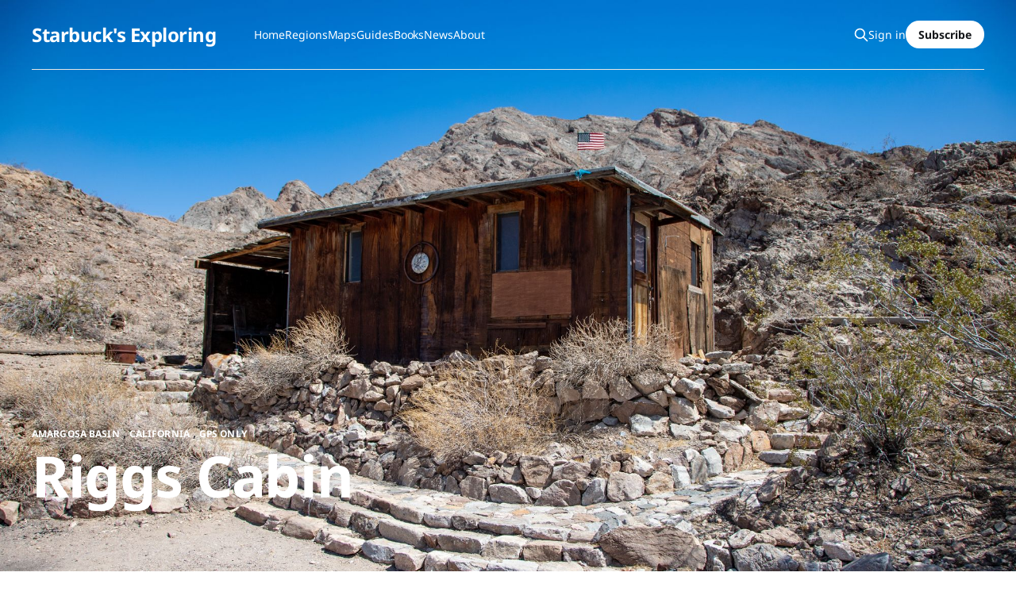

--- FILE ---
content_type: text/html; charset=utf-8
request_url: https://www.starbuck.org/riggs-cabin/
body_size: 6052
content:
<!DOCTYPE html>
<html lang="en">

<head>
    <meta charset="utf-8">
    <meta name="viewport" content="width=device-width, initial-scale=1">
    <title>Riggs Cabin</title>
    <link rel="stylesheet" href="https://www.starbuck.org/assets/built/screen.css?v=05dbd5a1bc">

    <link rel="icon" href="https://www.starbuck.org/content/images/size/w256h256/2024/01/woodcut-line-art-logo-with-a-pine-tree-and-mountains.png" type="image/png">
    <link rel="canonical" href="https://www.starbuck.org/riggs-cabin/">
    <meta name="referrer" content="no-referrer-when-downgrade">
    
    <meta property="og:site_name" content="Starbuck&#x27;s Exploring">
    <meta property="og:type" content="article">
    <meta property="og:title" content="Riggs Cabin">
    <meta property="og:description" content="Out near Baker is the Riggs Cabin at the old Riggs Mine. We first went out there on a chilly January day in 2004. I&#x27;ve been back many times over the years. It makes a nice place to camp.">
    <meta property="og:url" content="https://www.starbuck.org/riggs-cabin/">
    <meta property="og:image" content="https://www.starbuck.org/content/images/size/w1200/2022/05/IMG_2002.jpg">
    <meta property="article:published_time" content="2022-05-31T20:53:09.000Z">
    <meta property="article:modified_time" content="2025-08-02T00:24:06.000Z">
    <meta property="article:tag" content="Amargosa Basin">
    <meta property="article:tag" content="California">
    <meta property="article:tag" content="GPS Only">
    <meta property="article:tag" content="Cabins">
    
    <meta property="article:author" content="https://www.facebook.com/starbucksexploring/">
    <meta name="twitter:card" content="summary_large_image">
    <meta name="twitter:title" content="Riggs Cabin">
    <meta name="twitter:description" content="Out near Baker is the Riggs Cabin at the old Riggs Mine. We first went out there on a chilly January day in 2004. I&#x27;ve been back many times over the years. It makes a nice place to camp.">
    <meta name="twitter:url" content="https://www.starbuck.org/riggs-cabin/">
    <meta name="twitter:image" content="https://www.starbuck.org/content/images/size/w1200/2022/05/IMG_2002.jpg">
    <meta name="twitter:label1" content="Written by">
    <meta name="twitter:data1" content="Guy Starbuck">
    <meta name="twitter:label2" content="Filed under">
    <meta name="twitter:data2" content="Amargosa Basin, California, GPS Only, Cabins">
    <meta property="og:image:width" content="1200">
    <meta property="og:image:height" content="800">
    
    <script type="application/ld+json">
{
    "@context": "https://schema.org",
    "@type": "Article",
    "publisher": {
        "@type": "Organization",
        "name": "Starbuck&#x27;s Exploring",
        "url": "https://www.starbuck.org/",
        "logo": {
            "@type": "ImageObject",
            "url": "https://www.starbuck.org/content/images/size/w256h256/2024/01/woodcut-line-art-logo-with-a-pine-tree-and-mountains.png",
            "width": 60,
            "height": 60
        }
    },
    "author": {
        "@type": "Person",
        "name": "Guy Starbuck",
        "image": {
            "@type": "ImageObject",
            "url": "//www.gravatar.com/avatar/fb400a3ab50fe10e0881c45aae235e4c?s=250&d=mm&r=x",
            "width": 250,
            "height": 250
        },
        "url": "https://www.starbuck.org/author/guy-starbuck/",
        "sameAs": [
            "https://www.facebook.com/starbucksexploring/",
            "https://www.instagram.com/guystarbuck"
        ]
    },
    "headline": "Riggs Cabin",
    "url": "https://www.starbuck.org/riggs-cabin/",
    "datePublished": "2022-05-31T20:53:09.000Z",
    "dateModified": "2025-08-02T00:24:06.000Z",
    "image": {
        "@type": "ImageObject",
        "url": "https://www.starbuck.org/content/images/size/w1200/2022/05/IMG_2002.jpg",
        "width": 1200,
        "height": 800
    },
    "keywords": "Amargosa Basin, California, GPS Only, Cabins",
    "description": "Out near Baker is the Riggs Cabin at the old Riggs Mine. We first went out there on a chilly January day in 2004. I&#x27;ve been back many times over the years. It makes a nice place to camp.",
    "mainEntityOfPage": "https://www.starbuck.org/riggs-cabin/"
}
    </script>

    <meta name="generator" content="Ghost 6.13">
    <link rel="alternate" type="application/rss+xml" title="Starbuck&#x27;s Exploring" href="https://www.starbuck.org/rss/">
    <script defer src="https://cdn.jsdelivr.net/ghost/portal@~2.56/umd/portal.min.js" data-i18n="true" data-ghost="https://www.starbuck.org/" data-key="5de88080f7751f2415354d59fb" data-api="https://starbucks-exploring.ghost.io/ghost/api/content/" data-locale="en" crossorigin="anonymous"></script><style id="gh-members-styles">.gh-post-upgrade-cta-content,
.gh-post-upgrade-cta {
    display: flex;
    flex-direction: column;
    align-items: center;
    font-family: -apple-system, BlinkMacSystemFont, 'Segoe UI', Roboto, Oxygen, Ubuntu, Cantarell, 'Open Sans', 'Helvetica Neue', sans-serif;
    text-align: center;
    width: 100%;
    color: #ffffff;
    font-size: 16px;
}

.gh-post-upgrade-cta-content {
    border-radius: 8px;
    padding: 40px 4vw;
}

.gh-post-upgrade-cta h2 {
    color: #ffffff;
    font-size: 28px;
    letter-spacing: -0.2px;
    margin: 0;
    padding: 0;
}

.gh-post-upgrade-cta p {
    margin: 20px 0 0;
    padding: 0;
}

.gh-post-upgrade-cta small {
    font-size: 16px;
    letter-spacing: -0.2px;
}

.gh-post-upgrade-cta a {
    color: #ffffff;
    cursor: pointer;
    font-weight: 500;
    box-shadow: none;
    text-decoration: underline;
}

.gh-post-upgrade-cta a:hover {
    color: #ffffff;
    opacity: 0.8;
    box-shadow: none;
    text-decoration: underline;
}

.gh-post-upgrade-cta a.gh-btn {
    display: block;
    background: #ffffff;
    text-decoration: none;
    margin: 28px 0 0;
    padding: 8px 18px;
    border-radius: 4px;
    font-size: 16px;
    font-weight: 600;
}

.gh-post-upgrade-cta a.gh-btn:hover {
    opacity: 0.92;
}</style><script async src="https://js.stripe.com/v3/"></script>
    <script defer src="https://cdn.jsdelivr.net/ghost/sodo-search@~1.8/umd/sodo-search.min.js" data-key="5de88080f7751f2415354d59fb" data-styles="https://cdn.jsdelivr.net/ghost/sodo-search@~1.8/umd/main.css" data-sodo-search="https://starbucks-exploring.ghost.io/" data-locale="en" crossorigin="anonymous"></script>
    
    <link href="https://www.starbuck.org/webmentions/receive/" rel="webmention">
    <script defer src="/public/cards.min.js?v=05dbd5a1bc"></script>
    <link rel="stylesheet" type="text/css" href="/public/cards.min.css?v=05dbd5a1bc">
    <script defer src="/public/member-attribution.min.js?v=05dbd5a1bc"></script>
    <script defer src="/public/ghost-stats.min.js?v=05dbd5a1bc" data-stringify-payload="false" data-datasource="analytics_events" data-storage="localStorage" data-host="https://www.starbuck.org/.ghost/analytics/api/v1/page_hit"  tb_site_uuid="ab3dddda-7a06-4b47-b9e2-e2787a08191a" tb_post_uuid="f103974a-74f0-4ed9-b9c0-dd21295b4314" tb_post_type="post" tb_member_uuid="undefined" tb_member_status="undefined"></script><style>:root {--ghost-accent-color: #0047b3;}</style>
    <!-- Global site Plausible Analytics -->
<script defer data-domain="starbuck.org" src="https://plausible.io/js/plausible.js"></script>

<!-- Stripe Fraud detection code -->
<script async src="https://js.stripe.com/v3/"></script>

<!-- Site-wide text justify for post and page paragraphs -->
<style>
.post-template .gh-content p,
.post-template .gh-content li,
.page-template .gh-content p,
.page-template .gh-content li,
.tag-template .gh-content p,
.gh-pagehead-description,
.home-template .gh-card-excerpt,
.tag-template .gh-card-excerpt,
.author-template .gh-content p, 
.author-template .gh-cover description, 
.author-template .gh-card-excerpt {
    text-align: justify;
}
</style>

<!-- Headline theme tag headline font adjustment to lowercase -->
<style>
    .gh-cover-title {
        text-transform: none;
    }
</style>

<!-- Bookmark embed publisher metadata removal -->
<style>
    .kg-bookmark-publisher {
        display: none;
    }
</style>

<!-- Bookmark embed border removal -->
<style>
    .kg-bookmark-container {
        border: none !important;
    }
</style>

<!-- Wide and full width embed (like wide images) -->
<style>
.wide-embed {
  grid-column: wide-start / wide-end;
}

.full-embed {
  grid-column: full-start / full-end;
}
</style>
    <link rel="preconnect" href="https://fonts.bunny.net"><link rel="stylesheet" href="https://fonts.bunny.net/css?family=noto-sans:400,700"><style>:root {--gh-font-heading: Noto Sans;--gh-font-body: Noto Sans;}</style>
</head>

<body class="post-template tag-amargosa-basin tag-california tag-gps tag-cabins gh-font-heading-noto-sans gh-font-body-noto-sans has-full-image is-head-transparent is-head-left-logo has-serif-body is-head-dark">
<div class="gh-site">

    <header id="gh-head" class="gh-head gh-outer">
        <div class="gh-head-inner gh-inner">
            <div class="gh-head-brand">
                <div class="gh-head-brand-wrapper">
                    
                    <a class="gh-head-logo" href="https://www.starbuck.org">
                            Starbuck&#x27;s Exploring
                    </a>
                    
                </div>
                <button class="gh-search gh-icon-btn" aria-label="Search this site" data-ghost-search><svg xmlns="http://www.w3.org/2000/svg" fill="none" viewBox="0 0 24 24" stroke="currentColor" stroke-width="2" width="20" height="20"><path stroke-linecap="round" stroke-linejoin="round" d="M21 21l-6-6m2-5a7 7 0 11-14 0 7 7 0 0114 0z"></path></svg></button>
                <button class="gh-burger"></button>
            </div>

            <nav class="gh-head-menu">
                <ul class="nav">
    <li class="nav-home"><a href="https://www.starbuck.org/">Home</a></li>
    <li class="nav-regions"><a href="https://www.starbuck.org/regions/">Regions</a></li>
    <li class="nav-maps"><a href="https://www.starbuck.org/maps/">Maps</a></li>
    <li class="nav-guides"><a href="https://www.starbuck.org/guides/">Guides</a></li>
    <li class="nav-books"><a href="https://www.starbuck.org/books/">Books</a></li>
    <li class="nav-news"><a href="https://www.starbuck.org/tag/news/">News</a></li>
    <li class="nav-about"><a href="https://www.starbuck.org/about/">About</a></li>
</ul>

            </nav>

            <div class="gh-head-actions">
                    <button class="gh-search gh-icon-btn" aria-label="Search this site" data-ghost-search><svg xmlns="http://www.w3.org/2000/svg" fill="none" viewBox="0 0 24 24" stroke="currentColor" stroke-width="2" width="20" height="20"><path stroke-linecap="round" stroke-linejoin="round" d="M21 21l-6-6m2-5a7 7 0 11-14 0 7 7 0 0114 0z"></path></svg></button>
                    <div class="gh-head-members">
                                <a class="gh-head-link" href="#/portal/signin" data-portal="signin">Sign in</a>
                                <a class="gh-head-btn gh-btn gh-primary-btn" href="#/portal/signup" data-portal="signup">Subscribe</a>
                    </div>
            </div>
        </div>
    </header>

    
        <section class="gh-cover loading gh-outer">
            <img
                class="gh-cover-image"
                srcset="/content/images/size/w300/2022/05/IMG_2002.jpg 300w,
                        /content/images/size/w720/2022/05/IMG_2002.jpg 720w,
                        /content/images/size/w960/2022/05/IMG_2002.jpg 960w,
                        /content/images/size/w1200/2022/05/IMG_2002.jpg 1200w,
                        /content/images/size/w2000/2022/05/IMG_2002.jpg 2000w"
                sizes="100vw"
                src="/content/images/size/w1200/2022/05/IMG_2002.jpg"
                alt=""
            >

            <div class="gh-cover-content">
                <div>
                    <a class="gh-article-tag" href="/tag/amargosa-basin/">Amargosa Basin</a>
                    , <a class="gh-article-tag" href="/tag/california/">California</a>
                    , <a class="gh-article-tag" href="/tag/gps/">GPS Only</a>
                </div>

                <h1 class="gh-cover-title">Riggs Cabin</h1>
            </div>
        </section>

<main class="gh-main">
        <article class="gh-article post tag-amargosa-basin tag-california tag-gps tag-cabins">
            <header class="gh-article-header gh-canvas">
                    <aside class="gh-article-sidebar">

        <div class="gh-author-image-list">
                <a class="gh-author-image" href="/author/guy-starbuck/">
                        <img src="//www.gravatar.com/avatar/fb400a3ab50fe10e0881c45aae235e4c?s&#x3D;250&amp;d&#x3D;mm&amp;r&#x3D;x" alt="Guy Starbuck">
                </a>
        </div>

        <div class="gh-author-name-list">
                <h4 class="gh-author-name">
                    <a href="/author/guy-starbuck/">Guy Starbuck</a>
                </h4>
                
        </div>

        <div class="gh-article-meta">
            <div class="gh-article-meta-inner">
                <time class="gh-article-date" datetime="2022-05-31">May 31, 2022</time>
                    <span class="gh-article-meta-sep"></span>
                    <span class="gh-article-length">1 min</span>
            </div>
        </div>

    </aside>

            </header>

            <section class="gh-content gh-canvas">
                <p>Out near Baker is the Riggs Cabin at the old Riggs Mine. We first went out there on a chilly January day in 2004. I've been back many times over the years. It makes a nice place to camp. </p>
<aside class="gh-post-upgrade-cta">
    <div class="gh-post-upgrade-cta-content" style="background-color: #0047b3">
            <h2>This post is for paying subscribers only</h2>
            <a class="gh-btn" data-portal="signup" href="#/portal/signup" style="color:#0047b3">Subscribe now</a>
            <p><small>Already have an account? <a data-portal="signin" href="#/portal/signin">Sign in</a></small></p>
    </div>
</aside>

            </section>
        </article>

                <div class="gh-read-next gh-canvas">
                <section class="gh-pagehead">
                    <h4 class="gh-pagehead-title">Read next</h4>
                </section>

                <div class="gh-topic gh-topic-grid">
                    <div class="gh-topic-content">
                            <article class="gh-card post">
    <a class="gh-card-link" href="/mexican-american-labor-camp-death-valley-railroad/">
            <figure class="gh-card-image">
                <img
                    srcset="/content/images/size/w300/2025/09/IMG_2396.jpg 300w,
                            /content/images/size/w720/2025/09/IMG_2396.jpg 720w,
                            /content/images/size/w960/2025/09/IMG_2396.jpg 960w,
                            /content/images/size/w1200/2025/09/IMG_2396.jpg 1200w,
                            /content/images/size/w2000/2025/09/IMG_2396.jpg 2000w"
                    sizes="(max-width: 1200px) 100vw, 1200px"
                    src="/content/images/size/w720/2025/09/IMG_2396.jpg"
                    alt="Mexican-American Labor Camp, Death Valley Railroad"
                >
            </figure>

        <div class="gh-card-wrapper">
            <header class="gh-card-header">
                <h3 class="gh-card-title">Mexican-American Labor Camp, Death Valley Railroad</h3>
            </header>

                    <div class="gh-card-excerpt">I came upon this site in a rather odd way: a video from an ultralight pilot flying over DV that came up on my YouTube feed last year. He passed over some odd looking ruins somewhere in the eastern part of the park that I glimpsed on the background. After</div>

            <footer class="gh-card-footer">
                <span class="gh-card-author">Matthew Venn</span>
                <time class="gh-card-date" datetime="2025-10-09">Oct 9, 2025</time>
            </footer>
        </div>
    </a>
</article>                            <article class="gh-card post">
    <a class="gh-card-link" href="/beacon-hill-petroglyphs/">
            <figure class="gh-card-image">
                <img
                    srcset="/content/images/size/w300/2024/08/IMG_2533.jpg 300w,
                            /content/images/size/w720/2024/08/IMG_2533.jpg 720w,
                            /content/images/size/w960/2024/08/IMG_2533.jpg 960w,
                            /content/images/size/w1200/2024/08/IMG_2533.jpg 1200w,
                            /content/images/size/w2000/2024/08/IMG_2533.jpg 2000w"
                    sizes="(max-width: 1200px) 100vw, 1200px"
                    src="/content/images/size/w720/2024/08/IMG_2533.jpg"
                    alt="Beacon Hill Petroglyphs"
                >
            </figure>

        <div class="gh-card-wrapper">
            <header class="gh-card-header">
                <h3 class="gh-card-title">Beacon Hill Petroglyphs</h3>
            </header>

                    <div class="gh-card-excerpt">The Beacon Hill Petroglyphs are reported to have nearly 600 ancient etchings spread across 31 boulders. However, after an exhausting search of the site, which left us questioning our eyesight and sanity, we found a dozen or so at best. Perhaps the desert sun has a way of multiplying petroglyphs</div>

            <footer class="gh-card-footer">
                <span class="gh-card-author">Guy Starbuck</span>
                <time class="gh-card-date" datetime="2024-08-08">Aug 8, 2024</time>
            </footer>
        </div>
    </a>
</article>                            <article class="gh-card post">
    <a class="gh-card-link" href="/halloran-spring-petroglyphs/">
            <figure class="gh-card-image">
                <img
                    srcset="/content/images/size/w300/2022/12/IMG_2508.jpg 300w,
                            /content/images/size/w720/2022/12/IMG_2508.jpg 720w,
                            /content/images/size/w960/2022/12/IMG_2508.jpg 960w,
                            /content/images/size/w1200/2022/12/IMG_2508.jpg 1200w,
                            /content/images/size/w2000/2022/12/IMG_2508.jpg 2000w"
                    sizes="(max-width: 1200px) 100vw, 1200px"
                    src="/content/images/size/w720/2022/12/IMG_2508.jpg"
                    alt="Halloran Spring Petroglyphs"
                >
            </figure>

        <div class="gh-card-wrapper">
            <header class="gh-card-header">
                <h3 class="gh-card-title">Halloran Spring Petroglyphs</h3>
            </header>

                    <div class="gh-card-excerpt">Surprisingly, just off the I-15 freeway northeast of Baker in the Mojave Desert of California are four or five groups of rock art scattered across small basalt hills and along a sandy wash.</div>

            <footer class="gh-card-footer">
                <span class="gh-card-author">Guy Starbuck</span>
                <time class="gh-card-date" datetime="2022-12-10">Dec 10, 2022</time>
            </footer>
        </div>
    </a>
</article>                    </div>
                </div>
            </div>

        </main>



    <footer class="gh-foot gh-outer">
        <div class="gh-foot-inner gh-inner">
                <section class="gh-subscribe">
                    <h3 class="gh-subscribe-title">Subscribe to Starbuck&#x27;s Exploring</h3>
                        <div class="gh-subscribe-description">Don&#x27;t miss out on the latest news. Sign up now to get access to the library of members-only articles.</div>
                    <button class="gh-subscribe-btn gh-btn" data-portal="signup"><svg width="20" height="20" viewBox="0 0 20 20" fill="none" stroke="currentColor" xmlns="http://www.w3.org/2000/svg">
    <path d="M3.33332 3.33334H16.6667C17.5833 3.33334 18.3333 4.08334 18.3333 5.00001V15C18.3333 15.9167 17.5833 16.6667 16.6667 16.6667H3.33332C2.41666 16.6667 1.66666 15.9167 1.66666 15V5.00001C1.66666 4.08334 2.41666 3.33334 3.33332 3.33334Z" stroke-width="1.5" stroke-linecap="round" stroke-linejoin="round"/>
    <path d="M18.3333 5L9.99999 10.8333L1.66666 5" stroke-width="1.5" stroke-linecap="round" stroke-linejoin="round"/>
</svg> Subscribe now</button>
                </section>

            <nav class="gh-foot-menu">
                <ul class="nav">
    <li class="nav-faq"><a href="https://www.starbuck.org/faq/">FAQ</a></li>
    <li class="nav-contact"><a href="https://www.starbuck.org/contact/">Contact</a></li>
    <li class="nav-authors"><a href="https://www.starbuck.org/authors/">Authors</a></li>
    <li class="nav-sample-trips"><a href="https://www.starbuck.org/tag/sample-trips/">Sample Trips</a></li>
    <li class="nav-directions"><a href="https://www.starbuck.org/tag/directions/">Directions</a></li>
    <li class="nav-gps"><a href="https://www.starbuck.org/tag/gps/">GPS</a></li>
    <li class="nav-no-directions"><a href="https://www.starbuck.org/tag/no-directions/">No Directions</a></li>
    <li class="nav-cabins"><a href="https://www.starbuck.org/tag/cabins/">Cabins</a></li>
    <li class="nav-mining"><a href="https://www.starbuck.org/tag/mining/">Mining</a></li>
    <li class="nav-historic"><a href="https://www.starbuck.org/tag/historic/">Historic</a></li>
    <li class="nav-rock-art"><a href="https://www.starbuck.org/tag/rock-art/">Rock Art</a></li>
    <li class="nav-prehistoric-ruins"><a href="https://www.starbuck.org/tag/prehistoric-ruins/">Prehistoric Ruins</a></li>
    <li class="nav-geoglyphs"><a href="https://www.starbuck.org/tag/geoglyphs/">Geoglyphs</a></li>
    <li class="nav-natural"><a href="https://www.starbuck.org/tag/natural/">Natural</a></li>
    <li class="nav-respecting-resources"><a href="https://www.starbuck.org/respecting-resources/">Respecting Resources</a></li>
    <li class="nav-backcountry-cabin-etiquette"><a href="https://www.starbuck.org/backcountry-cabin-etiquette/">Backcountry Cabin Etiquette</a></li>
    <li class="nav-rock-art-etiquette"><a href="https://www.starbuck.org/rock-art-etiquette/">Rock Art Etiquette</a></li>
    <li class="nav-dating-historical-sites"><a href="https://www.starbuck.org/dating-historical-sites/">Dating Historical Sites</a></li>
    <li class="nav-backcountry-safety"><a href="https://www.starbuck.org/backcountry-safety/">Backcountry Safety</a></li>
    <li class="nav-hiking-trail-rater"><a href="https://www.starbuck.org/hiking-trail-rater/">Hiking Trail Rater</a></li>
    <li class="nav-definitions"><a href="https://www.starbuck.org/definitions/">Definitions</a></li>
    <li class="nav-user-guide"><a href="https://www.starbuck.org/user-guide/">User Guide</a></li>
    <li class="nav-contribute"><a href="https://www.starbuck.org/contribute/">Contribute</a></li>
    <li class="nav-disclaimer"><a href="https://www.starbuck.org/disclaimer/">Disclaimer</a></li>
    <li class="nav-index"><a href="https://www.starbuck.org/index/">Index</a></li>
    <li class="nav-rss"><a href="https://www.starbuck.org/rss/">RSS</a></li>
</ul>

            </nav>

            <div class="gh-copyright">
                    © Starbuck&#x27;s Exploring 2026. All rights reserved. Sharing adventures since 1997.
            </div>
        </div>
    </footer>

</div>

    <div class="pswp" tabindex="-1" role="dialog" aria-hidden="true">
    <div class="pswp__bg"></div>

    <div class="pswp__scroll-wrap">
        <div class="pswp__container">
            <div class="pswp__item"></div>
            <div class="pswp__item"></div>
            <div class="pswp__item"></div>
        </div>

        <div class="pswp__ui pswp__ui--hidden">
            <div class="pswp__top-bar">
                <div class="pswp__counter"></div>

                <button class="pswp__button pswp__button--close" title="Close (Esc)"></button>
                <button class="pswp__button pswp__button--share" title="Share"></button>
                <button class="pswp__button pswp__button--fs" title="Toggle fullscreen"></button>
                <button class="pswp__button pswp__button--zoom" title="Zoom in/out"></button>

                <div class="pswp__preloader">
                    <div class="pswp__preloader__icn">
                        <div class="pswp__preloader__cut">
                            <div class="pswp__preloader__donut"></div>
                        </div>
                    </div>
                </div>
            </div>

            <div class="pswp__share-modal pswp__share-modal--hidden pswp__single-tap">
                <div class="pswp__share-tooltip"></div>
            </div>

            <button class="pswp__button pswp__button--arrow--left" title="Previous (arrow left)"></button>
            <button class="pswp__button pswp__button--arrow--right" title="Next (arrow right)"></button>

            <div class="pswp__caption">
                <div class="pswp__caption__center"></div>
            </div>
        </div>
    </div>
</div>
<script src="https://www.starbuck.org/assets/built/main.min.js?v=05dbd5a1bc"></script>

<!-- open non-starbuck.org links in new tab -->
<script type="text/javascript">
	var links = document.getElementsByTagName("article")[0].querySelectorAll('a');
    var a = new RegExp('/' + window.location.host + '/');
	links.forEach((link) => {
		if(!a.test(link.href)) {
			link.setAttribute("target","_blank");
		}
	});
</script>

</body>

</html>
